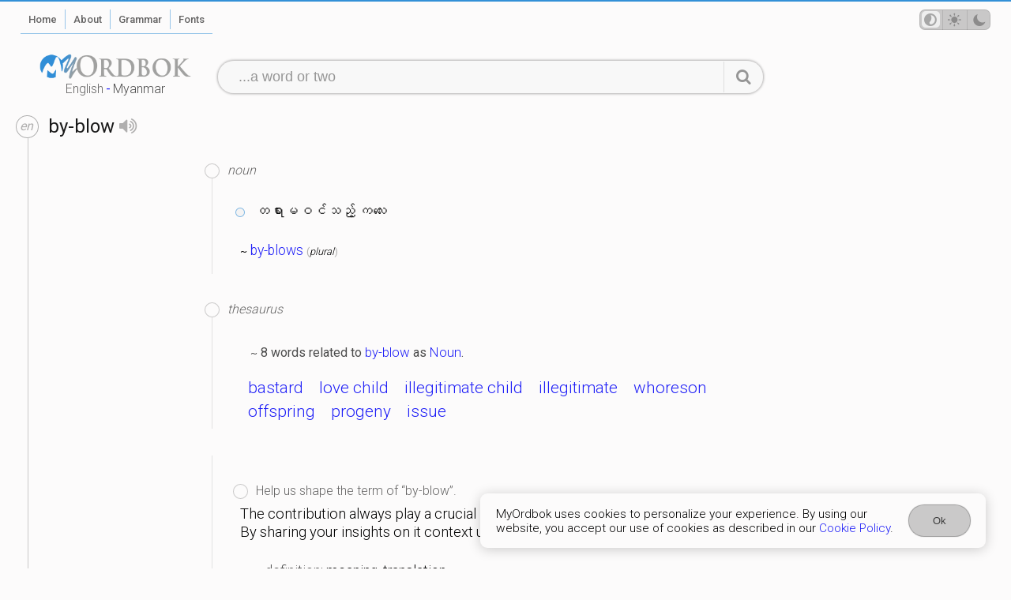

--- FILE ---
content_type: text/html; charset=utf-8
request_url: https://myordbok.com/definition?q=by-blow
body_size: 1936
content:
<!DOCTYPE html><html lang="en" dir="ltr" data-theme="auto"><head><meta charset="UTF-8"><meta name="viewport" content="width=device-width, initial-scale=1.0"><meta name="robots" content="index, follow"><meta name="author" content="Khen Solomon Lethil"><meta name="apple-mobile-web-app-capable" content="yes"><meta name="apple-mobile-web-app-status-bar-style" content="red"><meta name="theme-color" content="#3390d7"><title>&quot;by-blow&quot; definition and meaning in Myanmar</title><meta name="keywords" content="by-blow, definition | meaning, myanmar, burma, MyOrdbok"><meta name="description" content="The definition of by-blow in Myanmar, Burmese."><meta name="application-name" content="MyOrdbok" data-version="1.9.12"><base href="/"><link ref="icon" href="/favicon.png"><meta name="revised" content="Saturday 17 January 2026"><meta property="og:image" content="/screenshot-home.png"><link rel="apple-touch-icon" sizes="180x180" href="/apple-touch-icon.png"><link rel="icon" type="image/png" sizes="32x32" href="/favicon-32x32.png"><link rel="icon" type="image/png" sizes="16x16" href="/favicon-16x16.png"><link rel="manifest" href="/app.webmanifest"><style>@import url('https://fonts.googleapis.com/css?family=Roboto:300,400,500,700&display=swap');
</style><script async src="https://www.googletagmanager.com/gtag/js?id=G-E74XPBN0S9"></script><script>window.dataLayer = window.dataLayer || [];
function gtag(){dataLayer.push(arguments);}
gtag('js', new Date());
gtag('config', 'G-E74XPBN0S9');
</script><script src="https://cdn.jsdelivr.net/npm/vue@3.3.9/dist/vue.global.prod.js"></script><link rel="stylesheet" href="/style.css?v=1.9.12"></head><body class="definition"><div class="primary" id="myordbok"><div class="ptl" id="bar"><div class="ltrt"><div class="navigate"><div class="column one"><ul><li class="showMobileMenu"><nav-engine></nav-engine><ol class="menu page"><li class="home"><a href="/"><span>Home</span></a></li><li class="about"><a href="/about"><span>About</span></a></li><li class="grammar"><a href="/grammar"><span>Grammar</span></a></li><li class="fonts"><a href="/myanmar-fonts/"><span>Fonts</span></a></li></ol></li></ul></div><div class="column two"><ul><li class="tmp"><ol class="menu user"><li class="theme"><theme-switch></theme-switch></li></ol></li></ul></div></div></div></div><div class="ptl" id="header"><div class="resz ltrt"><div class="row"><div class="column"><ol class="menu dictionary" id="MyOrdbok-logo" data-lang="en" title="&quot;by-blow&quot; definition and meaning in Myanmar"><li><a href="/dictionary/english"><span>English</span>-<span>Myanmar</span></a></li></ol></div><div class="column wide"><search-engine action="/definition"></search-engine></div></div></div></div><div class="ptl" id="content"><div><div class="gads"><div width="100vw" height="320" type="adsense" data-ad-client="ca-pub-2986689390924566" data-ad-slot="2945716327" data-auto-format="rspv" data-full-width=""><div overflow=""></div></div></div><div class="define result"><div class="sense"><script> var sugList = []</script><div class="definition"><div class="word" data-lang="en"><div><h1>by-blow<speech-engine word="by-blow" lang="en"></speech-engine></h1></div><div><p>?</p></div></div><div class="lexicon"><div class="ads"><div>ads</div></div><div class="meaning"><div class="pos noun"><h2>noun</h2><div><div class="mysql"><div class="mean"><p>တရားမဝင်သည့် ကလေး</p></div></div><div class="part-of-speech"><p><small>~</small> <a href="/definition?q=by-blows">by-blows</a> <em>plural</em></p></div></div></div><div class="pos thesaurus"><h2>thesaurus</h2><div><div class="odd anth Noun"><p><small>~</small> 8 words related to <a href="/definition?q=by-blow">by-blow</a> as <a href="/definition?q=Noun">Noun</a>.</p><ol><li><a href="/definition?q=bastard">bastard</a></li><li><a href="/definition?q=love%20child">love child</a></li><li><a href="/definition?q=illegitimate%20child">illegitimate child</a></li><li><a href="/definition?q=illegitimate">illegitimate</a></li><li><a href="/definition?q=whoreson">whoreson</a></li><li><a href="/definition?q=offspring">offspring</a></li><li><a href="/definition?q=progeny">progeny</a></li><li><a href="/definition?q=issue">issue</a></li></ol></div></div></div><div class="help improve"><div><helps-improve row="{&quot;term&quot;:&quot;by-blow&quot;,&quot;type&quot;:&quot;help&quot;,&quot;kind&quot;:[&quot;odd&quot;],&quot;v&quot;:&quot;what is this&quot;,&quot;exam&quot;:{&quot;type&quot;:&quot;examWord&quot;,&quot;value&quot;:[&quot;a&quot;,&quot;b&quot;]}}"></helps-improve></div></div></div></div></div></div><div class="promote"><div class="ads"><div>ads</div></div></div></div></div></div><div class="ptl" id="footer"><div class="ltrt"><div class="responsive"><ol class="copyright"><li class="copyright">&copy; <em>2024</em> <strong>MyOrdbok</strong></li></ol><ol class="menu privacy"><li><a href="/privacy-policy"><span>Privacy Policy</span></a></li><li><a href="/terms-of-service"><span>Terms</span></a></li><li><a href="/cookie-policy"><span>Cookie Policy</span></a></li></ol></div></div></div><div class="ptl" id="consent"><cookie-consent name="cookie" act="Ok"></cookie-consent></div></div><script src="/script.js?v=1.9.12"></script></body></html>